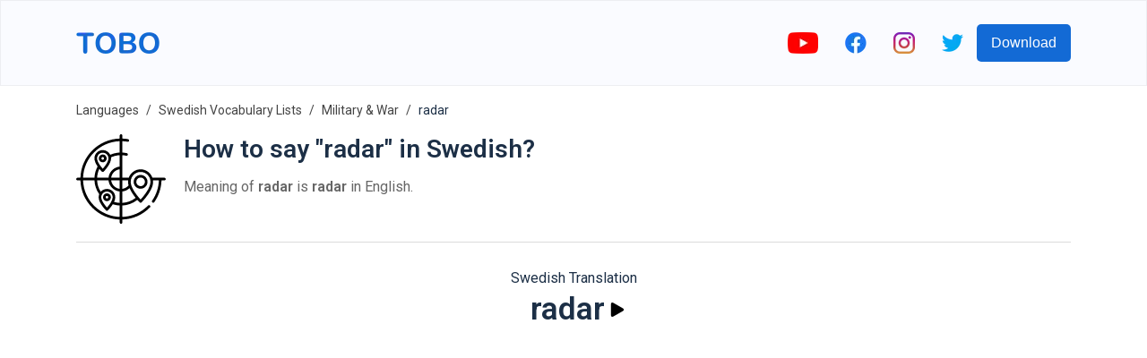

--- FILE ---
content_type: text/html; charset=utf-8
request_url: https://www.google.com/recaptcha/api2/aframe
body_size: 268
content:
<!DOCTYPE HTML><html><head><meta http-equiv="content-type" content="text/html; charset=UTF-8"></head><body><script nonce="0O60MhY2NiGqqZSpQUvHWw">/** Anti-fraud and anti-abuse applications only. See google.com/recaptcha */ try{var clients={'sodar':'https://pagead2.googlesyndication.com/pagead/sodar?'};window.addEventListener("message",function(a){try{if(a.source===window.parent){var b=JSON.parse(a.data);var c=clients[b['id']];if(c){var d=document.createElement('img');d.src=c+b['params']+'&rc='+(localStorage.getItem("rc::a")?sessionStorage.getItem("rc::b"):"");window.document.body.appendChild(d);sessionStorage.setItem("rc::e",parseInt(sessionStorage.getItem("rc::e")||0)+1);localStorage.setItem("rc::h",'1769265111529');}}}catch(b){}});window.parent.postMessage("_grecaptcha_ready", "*");}catch(b){}</script></body></html>

--- FILE ---
content_type: image/svg+xml
request_url: https://firebasestorage.googleapis.com/v0/b/words-editor.appspot.com/o/wordImages%2FneCh7xGKJT1GodIoTTCo.svg?alt=media&token=d34af272-3eab-4d59-ae5f-ddfdbc2d7b16
body_size: 5167
content:
<?xml version="1.0" encoding="iso-8859-1"?>
<!-- Generator: Adobe Illustrator 19.0.0, SVG Export Plug-In . SVG Version: 6.00 Build 0)  -->
<svg version="1.1" id="Capa_1" xmlns="http://www.w3.org/2000/svg" xmlns:xlink="http://www.w3.org/1999/xlink" x="0px" y="0px"
	 viewBox="0 0 512 512" style="enable-background:new 0 0 512 512;" xml:space="preserve">
<g>
	<g>
		<path d="M504.243,248.743h-68.554c-9.754-27.94-36.356-48.047-67.579-48.047c-31.224,0-57.826,20.107-67.579,48.047h-36.689
			V119.842c7.51,0.426,14.964,1.46,22.245,3.096c4.043,0.912,8.062-1.634,8.971-5.679c0.909-4.046-1.634-8.062-5.679-8.971
			c-8.358-1.878-16.918-3.039-25.537-3.479V39.691c10.034,0.358,20.038,1.393,29.835,3.111c4.092,0.713,7.975-2.015,8.692-6.099
			c0.716-4.084-2.015-7.975-6.099-8.691c-10.649-1.867-21.525-2.978-32.428-3.343V7.507c0-4.147-3.361-7.507-7.507-7.507
			s-7.507,3.36-7.507,7.507v17.138c-59.208,1.789-114.61,25.678-156.682,67.75c-41.993,41.992-65.869,97.266-67.738,156.348H7.758
			c-4.146,0-7.507,3.36-7.507,7.507s3.361,7.507,7.507,7.507h16.649c1.868,59.082,25.745,114.356,67.738,156.348
			c42.072,42.072,97.474,65.961,156.682,67.75v16.637c0,4.147,3.361,7.507,7.507,7.507c4.146,0,7.507-3.36,7.507-7.507v-16.661
			c59.825-1.97,115.562-26.428,157.676-69.407c2.902-2.961,2.855-7.715-0.107-10.615c-2.961-2.902-7.714-2.856-10.615,0.107
			c-39.267,40.072-91.197,62.927-146.954,64.89v-65.121c31.237-1.62,61.283-12.879,85.863-32.206
			c7.175,8.238,12.364,13.472,13.096,14.204c2.892,2.89,7.726,2.89,10.617,0c2.705-2.706,66.261-66.843,66.261-117.419
			c0-2.881-0.191-5.716-0.524-8.508h33.423c-1.42,41.816-14.692,81.842-38.613,116.188c-2.155,3.095-1.631,7.45,1.21,9.935
			c3.323,2.908,8.588,2.269,11.111-1.354c25.682-36.877,39.886-79.869,41.311-124.769h16.644c4.147,0,7.507-3.36,7.507-7.507
			S508.39,248.743,504.243,248.743z M248.827,39.67v65.109c-18.805,0.864-36.954,5.124-54.1,12.717
			c-7.698-15.91-24.002-26.908-42.829-26.908c-26.217,0-47.546,21.33-47.546,47.546c0,15.173,8.69,32.086,18.191,46.047
			c-10.729,19.845-16.867,41.941-17.985,64.561H39.433C43.324,135.093,135.135,43.388,248.827,39.67z M146.591,213.513
			c2.89,2.89,7.727,2.89,10.616,0c1.725-1.726,42.238-42.615,42.238-75.378c0-2.069-0.147-4.104-0.405-6.104
			c15.742-7.237,32.448-11.342,49.787-12.225v65.235c-33.637,3.363-60.482,30.111-64,63.702h-65.237
			c0.974-17.75,5.389-35.119,12.969-51.089C139.892,206.76,145.946,212.868,146.591,213.513z M119.367,138.135
			c0-17.938,14.594-32.532,32.532-32.532c17.938,0,32.532,14.593,32.532,32.532c0,18.938-20.18,45.375-32.532,59.123
			c-4.14-4.607-9.158-10.642-14.001-17.34c-0.231-0.396-0.5-0.771-0.805-1.122C127.796,165.741,119.367,150.374,119.367,138.135z
			 M248.827,472.831c-113.691-3.719-205.503-95.423-209.393-209.073h65.108c1.384,28.603,10.67,55.824,27.103,79.304
			c-2.101,5.363-3.268,11.191-3.268,17.29c0,32.762,40.514,73.652,42.238,75.378c2.89,2.89,7.727,2.89,10.616,0
			c1.036-1.036,16.052-16.191,27.888-35.227c12.838,4.171,26.146,6.594,39.708,7.225V472.831z M143.391,360.352
			c0-17.939,14.594-32.532,32.532-32.532c17.938,0,32.532,14.593,32.532,32.532c0,18.938-20.18,45.375-32.532,59.123
			C163.568,405.725,143.391,379.289,143.391,360.352z M248.827,392.692c-11.024-0.569-21.853-2.449-32.347-5.617
			c4.174-8.896,6.989-18.092,6.989-26.723c0-26.217-21.33-47.546-47.546-47.546c-14.175,0-26.912,6.243-35.631,16.115
			c-12.381-19.637-19.446-41.878-20.698-65.163h65.233c3.518,33.591,30.365,60.339,64,63.702V392.692z M248.827,312.335
			c-25.346-3.225-45.496-23.279-48.869-48.577h48.869V312.335z M248.827,248.743h-48.869c3.372-25.299,23.523-45.352,48.869-48.577
			V248.743z M263.842,263.758h33.221c-0.332,2.793-0.523,5.628-0.523,8.508c0,6.547,1.072,13.322,2.932,20.161
			c-9.104,10.966-21.691,17.919-35.63,19.826V263.758z M263.842,392.65v-65.273c15.431-1.722,29.957-8.465,41.24-19.06
			c8.806,20.577,22.911,40.597,34.988,55.642C318.196,381.042,291.557,391.054,263.842,392.65z M368.11,373.469
			c-14.996-16.27-56.555-64.659-56.555-101.203c0-31.184,25.371-56.555,56.555-56.555s56.555,25.371,56.555,56.555
			C424.665,308.81,383.106,357.199,368.11,373.469z"/>
	</g>
</g>
<g>
	<g>
		<path d="M151.899,115.613c-12.419,0-22.522,10.104-22.522,22.522c0,12.418,10.103,22.522,22.522,22.522
			s22.522-10.104,22.522-22.522C174.421,125.717,164.318,115.613,151.899,115.613z M151.899,145.642
			c-4.14,0-7.507-3.367-7.507-7.507c0-4.14,3.367-7.507,7.507-7.507c4.14,0,7.507,3.367,7.507,7.507
			C159.406,142.275,156.039,145.642,151.899,145.642z"/>
	</g>
</g>
<g>
	<g>
		<path d="M175.922,337.83c-12.419,0-22.522,10.104-22.522,22.522c0,12.418,10.103,22.522,22.522,22.522
			s22.522-10.104,22.522-22.522C198.444,347.934,188.341,337.83,175.922,337.83z M175.922,367.859c-4.14,0-7.507-3.367-7.507-7.507
			c0-4.14,3.367-7.507,7.507-7.507c4.14,0,7.507,3.367,7.507,7.507C183.43,364.492,180.062,367.859,175.922,367.859z"/>
	</g>
</g>
<g>
	<g>
		<path d="M368.11,232.727c-21.801,0-39.539,17.737-39.539,39.539c0,21.801,17.737,39.539,39.539,39.539
			c21.801,0,39.539-17.737,39.539-39.539C407.649,250.465,389.911,232.727,368.11,232.727z M368.11,296.79
			c-13.523,0-24.524-11.001-24.524-24.524c0-13.523,11.001-24.524,24.524-24.524c13.523,0,24.524,11.001,24.524,24.524
			C392.634,285.789,381.633,296.79,368.11,296.79z"/>
	</g>
</g>
<g>
</g>
<g>
</g>
<g>
</g>
<g>
</g>
<g>
</g>
<g>
</g>
<g>
</g>
<g>
</g>
<g>
</g>
<g>
</g>
<g>
</g>
<g>
</g>
<g>
</g>
<g>
</g>
<g>
</g>
</svg>


--- FILE ---
content_type: image/svg+xml
request_url: https://firebasestorage.googleapis.com/v0/b/words-editor.appspot.com/o/wordImages%2F1zhLt2LOpCDWv86u41yD.svg?alt=media&token=c1e46aae-bf5e-44bd-a7f8-f282ea792762
body_size: 4567
content:
<svg id="Capa_1" enable-background="new 0 0 512 512" height="512" viewBox="0 0 512 512" width="512" xmlns="http://www.w3.org/2000/svg"><g id="XMLID_1148_"><g id="XMLID_1568_"><path id="XMLID_1569_" d="m196.031 332.641h-30.38c-85.964 0-155.651-69.688-155.651-155.652v-55.834c36.39 22.386 78.278 34.238 121.002 34.238 48.525 0 103.138 35.1 111.263 81.295l-5.448-19.21 5.875-34.742c3.265-19.304 17.688-35.156 36.829-39.27 19.291-4.147 37.028 4.517 46.322 19.09 6.129 9.61 12.973 18.744 21.033 26.803l11.855 11.855c-14.407 0-26.086 11.679-26.086 26.086v41.763c0 78.482-63.622 142.104-142.104 142.104-22.081 0-43.536 7.333-60.998 20.847l-48.697 37.688-55.269-109.473v-.399h36.075c36.582 0 72.555-9.36 104.498-27.19z" fill="#bfe5f6"/></g><g fill="#d5ea7a"><ellipse id="XMLID_1540_" cx="365.18" cy="98.61" rx="24.103" ry="41.741" transform="matrix(.707 -.707 .707 .707 37.231 287.103)"/><ellipse id="XMLID_1533_" cx="401.628" cy="192.55" rx="41.741" ry="24.103" transform="matrix(.707 -.707 .707 .707 -18.519 340.39)"/><ellipse id="XMLID_1529_" cx="467.661" cy="67.459" rx="38.983" ry="22.51" transform="matrix(.881 -.473 .473 .881 23.781 229.41)"/></g><g id="XMLID_353_"><path id="XMLID_557_" d="m507.253 40.498c-16.677-10.298-37.745-10.938-54.98-1.676-15.781 8.481-26.405 24.223-28.561 41.855-7.128 5.8-13.708 12.083-19.712 18.779-2.689-9.292-7.67-17.924-14.706-24.959-14.637-14.64-36.176-20.41-56.209-15.063-3.458.924-6.16 3.625-7.083 7.084-5.346 20.033.427 41.57 15.063 56.208 9.78 9.78 22.643 15.591 36.078 16.783-7.701 15.936-12.911 32.985-15.425 50.55l-7.771-7.771c-6.796-6.796-13.23-15.009-19.672-25.109-12.167-19.078-34.483-28.302-56.854-23.488-22.701 4.879-40.62 23.919-44.588 47.379l-1.809 10.694c-6.548-7.719-14.428-14.869-23.496-21.233-22.768-15.976-50.66-25.139-76.525-25.139-40.898 0-80.929-11.326-115.764-32.755-3.087-1.897-6.955-1.978-10.118-.212-3.162 1.768-5.121 5.108-5.121 8.73 0 0 .012 57.68.035 58.599 1.274 77.42 55.917 142.089 128.664 158.727-21.5 7.459-44.196 11.35-67.046 11.35h-36.076c-5.522 0-10 4.478-10 10v.398c0 1.565.367 3.109 1.073 4.507l55.269 109.472c1.345 2.665 3.811 4.589 6.722 5.247.73.165 1.47.246 2.205.246 2.194 0 4.353-.724 6.12-2.092l48.697-37.688c15.628-12.094 35.117-18.755 54.878-18.755 28.469 0 56.23-7.916 80.285-22.892 4.688-2.919 6.123-9.086 3.204-13.774s-9.084-6.122-13.774-3.204c-20.879 12.999-44.986 19.87-69.715 19.87-24.168 0-48.005 8.146-67.118 22.938l-39.112 30.27-42.684-84.544h20.025c37.317 0 74.273-9.398 107.059-27.19h27.32c5.522 0 10-4.478 10-10s-4.478-10-10-10h-30.38c-45.101 0-85.478-20.607-112.215-52.898 15.833 9.226 34.228 14.519 53.836 14.519h41.728c5.522 0 10-4.478 10-10s-4.478-10-10-10h-41.728c-44.17 0-80.777-32.986-86.492-75.617 17.317 21.561 43.886 35.389 73.629 35.389h23.258c5.522 0 10-4.478 10-10s-4.478-10-10-10h-23.258c-37.997 0-69.412-28.634-73.851-65.453 34.08 17.583 71.906 26.812 110.445 26.812 21.851 0 45.556 7.84 65.037 21.511 20.095 14.101 33.014 32.396 36.377 51.518.957 5.438 6.134 9.081 11.581 8.116 5.439-.956 9.073-6.142 8.116-11.581-1.044-5.939-2.779-11.787-5.152-17.487l5.592-33.065c2.614-15.463 14.297-27.985 29.07-31.161 14.111-3.035 28.162 2.731 35.788 14.689 7.232 11.341 14.558 20.662 22.393 28.498l.097.097c-10.343 6.353-17.256 17.771-17.256 30.772v41.764c0 16.894-3.142 33.342-9.338 48.889-2.045 5.13.456 10.946 5.587 12.991 1.214.484 2.467.714 3.699.714 3.973-.001 7.731-2.385 9.292-6.301 7.14-17.912 10.76-36.853 10.76-56.294v-41.762c0-8.869 7.216-16.085 16.086-16.085.434 0 .861-.034 1.284-.088-.313 16.048 1.604 32.319 5.909 48.382 1.197 4.468 5.237 7.415 9.653 7.415.856 0 1.728-.111 2.594-.344 5.335-1.43 8.501-6.913 7.071-12.247-1.845-6.886-3.172-13.815-4.042-20.745 1.102.062 2.203.099 3.303.099 15.266 0 30.212-5.996 41.239-17.022 14.637-14.638 20.409-36.175 15.063-56.208-.923-3.459-3.625-6.161-7.084-7.084-14.659-3.913-30.121-1.864-43.097 5.247 9.135-23.171 23.965-44.167 43.795-60.84 7.167 3.217 14.889 4.839 22.62 4.839 8.946 0 17.903-2.166 26.01-6.522 17.236-9.262 28.327-27.185 28.945-46.774.113-3.579-1.695-6.945-4.742-8.825zm-163.022 37.165c11.33-1.144 22.761 2.814 30.92 10.976 8.162 8.161 12.123 19.595 10.977 30.92-11.326 1.144-22.76-2.813-30.92-10.976-8.162-8.161-12.123-19.596-10.977-30.92zm78.345 93.939c1.146 11.324-2.815 22.759-10.977 30.92-8.16 8.162-19.592 12.121-30.92 10.976-1.146-11.324 2.814-22.759 10.977-30.92 8.161-8.161 19.596-12.119 30.92-10.976zm51.007-93.123c-9.156 4.921-20.018 5.446-29.536 1.67 2.104-10.021 8.535-18.789 17.692-23.71 9.157-4.922 20.02-5.445 29.537-1.67-2.104 10.022-8.536 18.789-17.693 23.71z"/><path id="XMLID_713_" d="m298.74 199.622c1.859-1.87 2.93-4.439 2.93-7.07 0-2.63-1.07-5.21-2.93-7.079-1.86-1.86-4.44-2.921-7.07-2.921-2.64 0-5.21 1.061-7.07 2.921-1.87 1.869-2.93 4.449-2.93 7.079 0 2.631 1.06 5.2 2.93 7.07 1.86 1.86 4.431 2.93 7.07 2.93 2.63 0 5.21-1.07 7.07-2.93z"/><path id="XMLID_714_" d="m299.5 350.282c-2.63 0-5.21 1.06-7.07 2.92s-2.93 4.44-2.93 7.08c0 2.63 1.069 5.2 2.93 7.07 1.86 1.859 4.44 2.92 7.07 2.92s5.21-1.061 7.069-2.92c1.86-1.87 2.931-4.44 2.931-7.07 0-2.64-1.07-5.21-2.931-7.08-1.859-1.86-4.439-2.92-7.069-2.92z"/></g></g></svg>

--- FILE ---
content_type: image/svg+xml
request_url: https://firebasestorage.googleapis.com/v0/b/words-editor.appspot.com/o/courses%2Ftech-electronics-swedish-vocabulary-list%2FcourseImage.svg?alt=media&token=1c9065f6-4a30-4c14-8220-1100f3dae64d
body_size: 6097
content:
<svg id="Capa_1" enable-background="new 0 0 512 512" height="512" viewBox="0 0 512 512" width="512" xmlns="http://www.w3.org/2000/svg"><g><path d="m512 255.51c.221 118.195-79.659 217.769-188.385 247.466-42.572-56.601-109.276-89.896-180.1-89.896h-89.658v.019c-33.754-43.369-53.857-97.886-53.857-157.099 0-141.212 114.334-255.719 255.48-255.999 140.935-.28 256.256 114.574 256.52 255.509z" fill="#3493f8"/><path d="m468.802 251.488c0 115.263-93.439 208.702-208.702 208.702s-208.702-93.439-208.702-208.702 93.439-208.702 208.702-208.702 208.702 93.439 208.702 208.702z" fill="#55a4f9"/><path d="m431.418 120v240c0 4.142-3.357 7.5-7.5 7.5s-7.5-3.358-7.5-7.5v-240c0-6.893-5.607-12.5-12.5-12.5h-240c-4.142 0-7.5-3.358-7.5-7.5s3.358-7.5 7.5-7.5h240c15.163 0 27.5 12.336 27.5 27.5z" fill="#c8e2fd"/><path d="m132.857 70c-11.046 0-20 8.954-20 20v342.655c0 15.097-17.904 22.91-29.07 12.75-10.873-9.893-20.891-20.709-29.93-32.325v-323.08c0-11.046 8.954-20 20-20z" fill="#51489a"/><path d="m323.857 90v410c0 1.007-.099 1.989-.242 2.957-21.542 5.884-44.208 9.043-67.615 9.043-66.773 0-127.566-25.573-173.143-67.448v-354.552c0-11.046 8.954-20 20-20h201c11.046 0 20 8.954 20 20z" fill="#6a61b4"/><path d="m303.857 370c0 5.523-4.477 10-10 10h-217.963c-5.523 0-10-4.477-10-10s4.477-10 10-10h217.963c5.523 0 10 4.477 10 10zm-10-110h-217.963c-5.523 0-10 4.477-10 10s4.477 10 10 10h217.963c5.523 0 10-4.477 10-10s-4.477-10-10-10zm0 200h-192.515c9.703 7.367 19.946 14.056 30.662 20h161.853c5.523 0 10-4.477 10-10s-4.477-10-10-10zm-217.963-280h217.963c5.523 0 10-4.477 10-10s-4.477-10-10-10h-217.963c-5.523 0-10 4.477-10 10s4.477 10 10 10z" fill="#51489a"/><path d="m350.534 189.753c-2.929 2.929-7.678 2.929-10.606 0-1.464-1.464-2.197-3.384-2.197-5.303s.732-3.839 2.197-5.303c2.364-2.364 3.666-5.503 3.666-8.839s-1.302-6.475-3.666-8.839c-2.929-2.929-2.929-7.678 0-10.606 2.929-2.929 7.678-2.929 10.606 0 5.197 5.197 8.06 12.103 8.06 19.445s-2.862 14.248-8.06 19.445zm25 15c18.993-18.993 18.993-49.897 0-68.891-2.929-2.929-7.678-2.929-10.606 0-2.929 2.929-2.929 7.678 0 10.606 13.145 13.145 13.145 34.533 0 47.678-1.464 1.464-2.197 3.384-2.197 5.303s.732 3.839 2.197 5.303c2.929 2.931 7.678 2.931 10.606.001z" fill="#a7d0fc"/><path d="m418.857 319.878v18h46.857c5.523 0 10 4.477 10 10v12c0 5.523-4.477 10-10 10h-46.857v18h46.857c5.523 0 10 4.477 10 10v12c0 5.523-4.477 10-10 10h-46.857v46.857c0 5.523-4.477 10-10 10h-12c-5.523 0-10-4.477-10-10v-46.857h-18v46.857c0 5.523-4.477 10-10 10h-12c-5.523 0-10-4.477-10-10v-46.857h-18v46.857c0 5.523-4.477 10-10 10h-12c-5.523 0-10-4.477-10-10v-46.857h-46.857c-5.523 0-10-4.477-10-10v-12c0-5.523 4.477-10 10-10h46.857v-18h-46.857c-5.523 0-10-4.477-10-10v-12c0-5.523 4.477-10 10-10h46.857v-18h-46.857c-5.523 0-10-4.477-10-10v-12c0-5.523 4.477-10 10-10h46.857v-46.857c0-5.523 4.477-10 10-10h12c5.523 0 10 4.477 10 10v46.857h18v-46.857c0-5.523 4.477-10 10-10h12c5.523 0 10 4.477 10 10v46.857h18v-46.857c0-5.523 4.477-10 10-10h12c5.523 0 10 4.477 10 10v46.857h46.857c5.523 0 10 4.477 10 10v12c0 5.523-4.477 10-10 10z" fill="#e1b91e"/><path d="m457.857 268.878v170c0 8.284-6.716 15-15 15h-180c-8.284 0-15-6.716-15-15v-170c0-8.284 6.716-15 15-15h180c8.284 0 15 6.716 15 15z" fill="#e9cc5a"/><path d="m442.857 453.878h-142.857c-8.284 0-15-6.716-15-15v-170c0-8.284 6.716-15 15-15h142.857c8.284 0 15 6.716 15 15v170c0 8.285-6.716 15-15 15z" fill="#fff04a"/><path d="m418.857 306.021v95.714c0 8.284-6.716 15-15 15h-102c-8.284 0-15-6.716-15-15v-95.714c0-8.284 6.716-15 15-15h102c8.284 0 15 6.716 15 15zm25.204-135c0 11.046-8.954 20-20 20s-20-8.954-20-20 8.954-20 20-20 20 8.955 20 20z" fill="#7fa32f"/><path d="m403.857 415.714h-74.766c-8.284 0-15-6.716-15-15v-95.714c0-8.284 6.716-15 15-15h74.766c8.284 0 15 6.716 15 15v95.714c0 8.285-6.716 15-15 15z" fill="#9bcf1b"/><path d="m443.667 174.99c-1.841 9.145-9.919 16.031-19.606 16.031-11.046 0-20-8.954-20-20 0-8.824 5.714-16.313 13.644-18.969-.258 1.283-.394 2.61-.394 3.969 0 11.046 8.954 20 20 20 2.222 0 4.359-.362 6.356-1.031zm-39.81 108.531h-102c-12.406 0-22.5 10.093-22.5 22.5v95.714c0 12.407 10.094 22.5 22.5 22.5h102c12.406 0 22.5-10.093 22.5-22.5v-95.714c0-12.406-10.094-22.5-22.5-22.5zm0 125.715h-28.857v-59.048c0-4.142-3.358-7.5-7.5-7.5s-7.5 3.358-7.5 7.5v59.048h-58.143c-4.136 0-7.5-3.364-7.5-7.5v-10.94h14.643c4.142 0 7.5-3.358 7.5-7.5s-3.358-7.5-7.5-7.5h-14.643v-14.167h14.643c4.142 0 7.5-3.358 7.5-7.5s-3.358-7.5-7.5-7.5h-14.643v-14.667h14.643c4.142 0 7.5-3.358 7.5-7.5 0-4.142-3.358-7.5-7.5-7.5h-14.643v-10.94c0-4.136 3.364-7.5 7.5-7.5h26.81v56c0 4.142 3.358 7.5 7.5 7.5s7.5-3.358 7.5-7.5v-56h60.19c4.136 0 7.5 3.364 7.5 7.5v10.94h-43.857c-4.142 0-7.5 3.358-7.5 7.5s3.358 7.5 7.5 7.5h43.857v14.667h-14.357c-4.142 0-7.5 3.358-7.5 7.5s3.358 7.5 7.5 7.5h14.357v14.167h-14.357c-4.142 0-7.5 3.358-7.5 7.5s3.358 7.5 7.5 7.5h14.357v10.94c0 4.135-3.364 7.5-7.5 7.5zm-60.19-25.941c0 4.142-3.358 7.5-7.5 7.5s-7.5-3.358-7.5-7.5c0-4.142 3.358-7.5 7.5-7.5s7.5 3.358 7.5 7.5z" fill="#607c24"/><path d="m123.077 113.846c0 6.373-5.166 11.538-11.538 11.538s-11.539-5.165-11.539-11.538 5.166-11.539 11.538-11.539 11.539 5.167 11.539 11.539zm-23.077 207.692c0 6.373 5.166 11.538 11.538 11.538 6.373 0 11.538-5.166 11.538-11.538s-5.166-11.538-11.538-11.538-11.538 5.166-11.538 11.538z" fill="#958fca"/><path d="m161.538 113.846c0 6.373-5.166 11.538-11.538 11.538s-11.538-5.166-11.538-11.538 5.166-11.539 11.538-11.539 11.538 5.167 11.538 11.539zm26.924 116.154c6.372 0 11.538-5.166 11.538-11.539s-5.166-11.538-11.538-11.538-11.538 5.166-11.538 11.538 5.165 11.539 11.538 11.539zm-38.462 80c-6.373 0-11.538 5.166-11.538 11.539 0 6.372 5.166 11.538 11.538 11.538s11.538-5.166 11.538-11.538c0-6.373-5.165-11.539-11.538-11.539zm38.462 96.923c-6.372 0-11.538 5.166-11.538 11.538s5.165 11.539 11.538 11.539 11.538-5.166 11.538-11.539-5.166-11.538-11.538-11.538z" fill="#fff68e"/><path d="m176.923 113.846c0-6.373 5.166-11.539 11.538-11.539s11.539 5.167 11.539 11.539-5.166 11.538-11.538 11.538-11.539-5.165-11.539-11.538zm-26.923 93.077c-6.373 0-11.538 5.166-11.538 11.538s5.165 11.539 11.538 11.539 11.538-5.166 11.538-11.539-5.165-11.538-11.538-11.538zm38.462 103.077c-6.372 0-11.538 5.166-11.538 11.539 0 6.372 5.166 11.538 11.538 11.538s11.538-5.166 11.538-11.538c0-6.373-5.166-11.539-11.538-11.539zm-38.462 96.923c-6.373 0-11.538 5.166-11.538 11.538s5.165 11.539 11.538 11.539 11.538-5.166 11.538-11.539-5.165-11.538-11.538-11.538z" fill="#b9e746"/><path d="m100 218.461c0-6.373 5.166-11.538 11.538-11.538s11.538 5.166 11.538 11.538-5.165 11.539-11.538 11.539-11.538-5.166-11.538-11.539zm11.538 188.462c-6.372 0-11.538 5.166-11.538 11.538s5.166 11.539 11.538 11.539 11.538-5.166 11.538-11.539-5.165-11.538-11.538-11.538z" fill="#c1bde0"/></g></svg>

--- FILE ---
content_type: image/svg+xml
request_url: https://firebasestorage.googleapis.com/v0/b/words-editor.appspot.com/o/wordImages%2FV8fnSUPhU2A8lXALlQyd.svg?alt=media&token=3b1a6fce-fa81-4163-b0f9-a2ac8f062967
body_size: 4138
content:
<?xml version="1.0" encoding="iso-8859-1"?>
<!-- Generator: Adobe Illustrator 19.0.0, SVG Export Plug-In . SVG Version: 6.00 Build 0)  -->
<svg version="1.1" id="Capa_1" xmlns="http://www.w3.org/2000/svg" xmlns:xlink="http://www.w3.org/1999/xlink" x="0px" y="0px"
	 viewBox="0 0 365.725 365.725" style="enable-background:new 0 0 365.725 365.725;" xml:space="preserve">
<g>
	<path style="fill:#FFFFFF;" d="M58.558,229.757l13.633-13.633l77.33,77.33l-13.633,13.633L58.558,229.757z"/>
	<path style="fill:#FFFFFF;" d="M215.582,296.229l77.33-77.33l13.633,13.633l-77.33,77.33L215.582,296.229z"/>
</g>
<g>
	<path style="fill:#FCC00F;" d="M54.176,281.267l24.668-24.659l30.146,30.156l-24.668,24.659L54.176,281.267z"/>
	<path style="fill:#FCC00F;" d="M29.599,357.388c-11.795-0.201-21.194-9.926-20.992-21.721c0.095-5.547,2.344-10.84,6.272-14.759
		l13.92-13.92l30.16,30.16l-14.24,13.6C40.784,354.914,35.329,357.309,29.599,357.388z"/>
	<path style="fill:#FCC00F;" d="M28.438,307.013l25.795-25.795l30.151,30.151l-25.795,25.795L28.438,307.013z"/>
</g>
<g>
	<path style="fill:#B7AE9F;" d="M211.839,211.708l28.8-25.76l38,42.4l-25.12,25.04L211.839,211.708z"/>
	<path style="fill:#B7AE9F;" d="M12.079,84.828l-3.84-76.72l76.72,3.84l97.92,109.44l-57.76,64.56L12.079,84.828z"/>
</g>
<g>
	<path style="fill:#FCC00F;" d="M256.659,286.663l30.151-30.151l24.664,24.664l-30.151,30.151L256.659,286.663z"/>
	<path style="fill:#FCC00F;" d="M336.159,357.228c-5.701-0.064-11.142-2.396-15.12-6.48l-13.92-13.92l30.16-30.16l13.6,14.24
		c8.099,8.298,8.099,21.542,0,29.84C346.999,354.736,341.721,357.06,336.159,357.228L336.159,357.228z"/>
	<path style="fill:#FCC00F;" d="M281.388,311.434l30.151-30.151l25.795,25.795l-30.151,30.151L281.388,311.434z"/>
</g>
<g>
	<path style="fill:#B7AE9F;" d="M182.879,237.628l28.96-25.92l41.68,41.68l-25.04,25.12L182.879,237.628z"/>
	<path style="fill:#B7AE9F;" d="M87.119,228.348l193.68-216.4l76.72-3.84l-3.84,76.72l-216.4,193.68L87.119,228.348z"/>
</g>
<path style="fill:#3A302B;" d="M342.879,301.388l-25.68-25.84l-19.04-19.04l16.88-16.88c3.102-3.12,3.102-8.16,0-11.28l-18.24-18.24
	c-3.12-3.102-8.16-3.102-11.28,0l-6.56,6.56l-26.96-30.16l106.88-95.68c1.596-1.437,2.547-3.455,2.64-5.6l3.84-76.72
	c0.123-2.264-0.72-4.474-2.32-6.08c-1.606-1.6-3.816-2.443-6.08-2.32l-76.72,3.76c-2.145,0.093-4.163,1.044-5.6,2.64l-91.76,102.88
	L90.959,6.748c-1.437-1.596-3.455-2.547-5.6-2.64l-76.72-3.76c-2.264-0.123-4.474,0.72-6.08,2.32c-1.6,1.606-2.443,3.816-2.32,6.08
	l3.84,76.72c0.093,2.145,1.044,4.163,2.64,5.6l107.04,96l-26.88,29.68l-6.56-6.56c-3.12-3.102-8.16-3.102-11.28,0l-18.24,18.24
	c-3.102,3.12-3.102,8.16,0,11.28l16.88,16.88l-19.12,18.96l-40,40c-11.443,11.488-11.407,30.078,0.081,41.521
	c5.483,5.461,12.9,8.537,20.639,8.559c7.772,0.026,15.232-3.056,20.72-8.56l58.72-58.72l16.88,16.88c3.12,3.102,8.16,3.102,11.28,0
	l18.24-18.24c3.102-3.12,3.102-8.16,0-11.28l-6.24-6.96l34-30.32l34,30.32l-6.56,6.56c-3.102,3.12-3.102,8.16,0,11.28l18.24,18.24
	c3.12,3.102,8.16,3.102,11.28,0l16.88-16.88l19.04,19.04l25.76,25.76l13.92,13.92c11.374,11.557,29.963,11.705,41.52,0.331
	s11.705-29.963,0.331-41.52c-0.11-0.111-0.22-0.222-0.331-0.331L342.879,301.388z M267.439,228.028l-14.08,14.08l-30.08-30.08
	l16.56-14.8L267.439,228.028z M19.439,81.068l-3.2-64.56l64.56,3.2l90.88,101.6l-18.56,20.72l-33.6-33.6
	c-3.356-2.874-8.406-2.483-11.28,0.873c-2.565,2.995-2.565,7.412,0,10.407l34.64,34.32l-18.4,20.72L19.439,81.068z M38.559,345.068
	c-2.498,2.514-5.896,3.925-9.44,3.92c-7.358-0.546-12.881-6.954-12.334-14.312c0.218-2.943,1.405-5.73,3.374-7.928l8-8l18.72,18.48
	L38.559,345.068z M58.079,325.548l-18.4-18.48l14.48-14.48l18.88,18.88L58.079,325.548z M83.919,299.708l-18.88-18.88l13.84-12.96
	l18.88,18.88L83.919,299.708z M131.119,297.548l-16.8-16.8l-30.16-30.16l-16.48-16.56l6.88-6.88l64,64L131.119,297.548z
	 M137.119,267.068l-14.08-14.08l133.6-133.6c3.356-2.874,3.747-7.924,0.873-11.28s-7.924-3.747-11.28-0.873
	c-0.313,0.268-0.605,0.56-0.873,0.873l-133.6,133.6l-14.08-14.08l32.8-36.64l154.08-171.2l64.56-3.2l-3.2,64.56l-110.56,98.8
	L137.119,267.068z M194.399,237.228l17.2-14.48l30.64,30.64l-14.08,14.08L194.399,237.228z M250.399,280.668l-16.24,17.28
	l-6.88-6.88l64-64l6.88,6.88l-16.88,16.88L250.399,280.668z M267.359,286.348l19.52-18.48l13.36,13.36l-18.88,18.88L267.359,286.348
	z M306.559,325.548l-14.48-14.48l18.88-18.88l14.48,14.48L306.559,325.548z M344.959,345.068c-5.285,5.039-13.595,5.039-18.88,0
	l-8-8l19.28-18.32l8,8c5.17,5.131,5.276,13.458,0.24,18.72L344.959,345.068z"/>
<g>
</g>
<g>
</g>
<g>
</g>
<g>
</g>
<g>
</g>
<g>
</g>
<g>
</g>
<g>
</g>
<g>
</g>
<g>
</g>
<g>
</g>
<g>
</g>
<g>
</g>
<g>
</g>
<g>
</g>
</svg>


--- FILE ---
content_type: image/svg+xml
request_url: https://firebasestorage.googleapis.com/v0/b/words-editor.appspot.com/o/courses%2Fmilitary-war-swedish-vocabulary-list%2FcourseImage.svg?alt=media&token=2169b3d3-8f03-4e69-adf1-e2d375c98b4f
body_size: 6788
content:
<svg height="495pt" viewBox="-15 0 495 495.992" width="495pt" xmlns="http://www.w3.org/2000/svg"><path d="m8.496094 16 89.917968 149.039062c-4.71875 2.960938-8.636718 7.28125-11.199218 12.320313l-78.71875-65.359375zm0 0" fill="#aab2bd"/><path d="m96.496094 56 21.199218 104.078125c-.71875-.078125-1.359374-.078125-2.078124-.078125-6.320313 0-12.242188 1.839844-17.203126 5.039062l-89.917968-149.039062zm0 0" fill="#e6e9ed"/><path d="m117.695312 160.078125c11.359376.722656 21.039063 7.441406 26.082032 17.042969l-55.042969 32.160156c-3.199219-5.042969-5.117187-10.882812-5.117187-17.28125 0-5.28125 1.277343-10.238281 3.597656-14.640625 2.5625-5.039063 6.480468-9.359375 11.199218-12.320313 4.960938-3.199218 10.882813-5.039062 17.203126-5.039062.71875 0 1.359374 0 2.078124.078125zm0 0" fill="#838f9b"/><path d="m159.375 168 16.722656 29.28125-28.640625 16.71875-27.921875 16.320312-30.320312 17.679688-16.71875-29.28125 16.238281-9.4375 55.042969-32.160156zm0 0" fill="#fcd770"/><path d="m191.296875 288.800781-18.480469 32.160157-52.320312-89.039063-.960938-1.601563 27.921875-16.320312 1.117188 2zm0 0" fill="#d3a06c"/><path d="m294.335938 464.160156-9.441407-16.082031-16.238281-27.597656-58.878906-100.242188-18.402344 32.320313 49.359375 84 16.242187 27.679687 9.28125 15.761719c2.957032 5.121094 8.398438 8 14 8 2.796876 0 5.597657-.71875 8.15625-2.160156 7.761719-4.398438 10.402344-14.078125 5.921876-21.679688zm0 0" fill="#dfb28b"/><path d="m219.457031 239.839844-28.160156 48.960937-18.480469 32.160157-56.960937 99.277343-15.917969 27.761719-9.28125 16.160156c-1.441406 2.480469-2.160156 5.28125-2.160156 7.917969 0 5.523437 2.878906 10.800781 8.078125 13.761719 7.761719 4.398437 17.683593 1.839844 22.160156-5.839844l9.042969-15.921875 15.917968-27.839844 47.679688-83.679687 18.402344-32.320313 36.480468-64.078125zm0 0" fill="#d3a06c"/><path d="m368.976562 58.878906-17.519531 30.320313-34.480469-19.359375 17.359376-30.160156zm0 0" fill="#d3a06c"/><path d="m384.496094 26.960938c0 3.277343-.878906 6.558593-2.480469 9.4375l-13.039063 22.480468-34.640624-19.199218 12.71875-22.160157c3.359374-5.917969 9.601562-9.519531 16.402343-9.519531h2.078125c10.480469 0 18.960938 8.480469 18.960938 18.960938zm0 0" fill="#ef7385"/><path d="m424.496094 112v34.398438c0 24.402343-8.160156 48.082031-23.121094 67.28125-10.320312 13.359374-23.519531 23.921874-38.320312 31.199218-14.796876 7.199219-31.199219 11.121094-48.160157 11.121094h-18.398437l29.917968-59.921875c1.363282-2.636719 2.082032-5.679687 2.082032-8.636719 0-5.363281-2.160156-10.242187-5.679688-13.761718-3.519531-3.519532-8.402344-5.679688-13.761718-5.679688h-1.277344c-6.960938 0-13.441406 3.761719-16.882813 9.839844l-44.636719 78.320312-26.800781-16.320312 97.519531-170 34.480469 19.359375 19.519531 10.878906c14.160157 7.84375 30 11.921875 46.078126 11.921875 2.480468 0 4.960937-.078125 7.441406-.320312zm0 0" fill="#ccd1d9"/><path d="m456.496094 104v37.359375c0 22.800781-5.28125 45.199219-15.441406 65.601563-12.398438 24.878906-31.359376 45.117187-54.078126 59.117187-22.71875 14.082031-49.359374 21.921875-77.121093 21.921875h-29.359375l16-32h18.398437c16.960938 0 33.363281-3.921875 48.160157-11.121094 14.800781-7.277344 28-17.839844 38.320312-31.199218 14.960938-19.199219 23.121094-42.878907 23.121094-67.28125v-34.71875c7.679687-.558594 15.28125-2.160157 22.640625-4.558594zm0 0" fill="#969faa"/><path d="m444.574219 99.535156c-22.894531 7.625-48.652344 5.21875-69.695313-6.480468l-12.191406-6.773438 26.257812-45.945312c2.328126-4.0625 3.550782-8.695313 3.550782-13.375 0-14.863282-12.097656-26.960938-26.96875-26.960938h-2.054688c-9.632812 0-18.59375 5.183594-23.382812 13.535156l-148.859375 259.320313-32.878907-55.96875 28.585938-16.695313-24.648438-43.175781-16.136718 9.425781c-5.601563-6.6875-13.242188-11.371094-21.71875-13.328125l-20.914063-102.707031-103.023437-46.832031v112.1875l77.191406 64.054687c-1.246094 3.863282-2.101562 7.910156-2.101562 12.183594 0 4.863281.980468 9.585938 2.695312 14.070312l-16.664062 9.738282 24.648437 43.175781 30.414063-17.761719 46.894531 79.816406-79.804688 139.03125c-3.242187 5.515626-4.121093 11.953126-2.464843 18.128907 1.664062 6.226562 5.6875 11.425781 11.34375 14.632812 3.765624 2.136719 7.886718 3.160157 11.96875 3.152344 8.367187 0 16.535156-4.289063 21.054687-11.976563l65.792969-115.488281 67.902344 115.585938c4.480468 7.613281 12.632812 11.886719 20.984374 11.886719 4.082032 0 8.207032-1.015626 11.992188-3.167969 5.65625-3.199219 9.679688-8.398438 11.34375-14.625 1.65625-6.167969.777344-12.605469-2.464844-18.128907l-82.199218-139.917968 78.839843-138.382813c2.023438-3.5625 5.824219-5.769531 9.921875-5.769531h1.304688c6.285156 0 11.40625 5.121094 11.40625 11.414062 0 1.769532-.417969 3.53125-1.207032 5.113282l-51.738281 103.472656h42.335938c58.945312 0 111.929687-32.753906 138.289062-85.472656 10.671875-21.351563 16.320313-45.261719 16.320313-69.144532v-48.488281zm-81.09375-83.535156h2.054687c6.039063 0 10.960938 4.910156 10.960938 10.960938 0 1.902343-.496094 3.792968-1.449219 5.445312l-9 15.746094-20.75-11.527344 8.671875-15.113281c1.953125-3.398438 5.589844-5.511719 9.511719-5.511719zm-26.152344 34.496094 20.785156 11.542968-9.417969 16.472657-20.816406-11.558594zm-210.550781 366.792968 95.496094-166.359374 13.199218 8.023437-94.785156 166.367187zm5.992187 21.933594-7.921875 13.898438-14-8.082032 7.960938-13.871093zm-24.738281-286.453125c-2.253906.429688-4.40625 1.125-6.511719 1.917969l-72.839843-120.726562 60.792968 27.632812zm-91.535156-44.53125v-63.496093l71.464844 118.457031c-.808594.777343-1.511719 1.640625-2.257813 2.480469zm75.097656 83.761719c0-13.230469 10.765625-24 24-24 6.199219 0 12.039062 2.511719 16.429688 6.695312l-39.625 23.136719c-.496094-1.902343-.804688-3.847656-.804688-5.832031zm-8.226562 29.632812 73.039062-42.648437 8.785156 15.382813-73.039062 42.648437zm47.136718 11.519532 14.03125-8.191406 37.527344 63.878906-9.308594 16.222656zm-29.960937 245.757812c-1.894531-1.078125-3.238281-2.804687-3.789063-4.847656-.539062-2-.25-4.09375.847656-5.949219l5.277344-9.191406 14.050782 8.109375-5.105469 8.960938c-2.265625 3.847656-7.328125 5.144531-11.28125 2.917968zm151.191406-39.40625 14.074219-8.128906 8.101562 13.792969-14.070312 8.128906zm36.496094 34.558594c-.550781 2.050781-1.894531 3.777344-3.78125 4.839844-3.945313 2.242187-9.007813.9375-11.28125-2.917969l-5.222657-8.886719 14.070313-8.128906 5.410156 9.207031c1.054688 1.792969 1.34375 3.886719.804688 5.886719zm-30.527344-56.476562-14.070313 8.125-43.023437-73.230469 9.277344-16.289063zm75.898437-217.90625c1.894532-3.792969 2.894532-8.03125 2.894532-12.265626 0-15.117187-12.296875-27.414062-27.417969-27.414062h-1.300781c-9.832032 0-18.960938 5.304688-23.824219 13.839844l-40.5625 71.191406-13.152344-7.992188 89.671875-156.214843 47.195313 26.214843c15.078125 8.375 32.207031 12.695313 49.382812 12.824219v26.519531c0 22.488282-7.601562 44.640626-21.410156 62.386719-19.382813 24.933594-48.605469 39.230469-80.191406 39.230469h-5.445313zm114.894532-58.289063c0 21.410156-5.054688 42.839844-14.632813 61.984375-23.632812 47.265625-71.136719 76.625-123.976562 76.625h-16.445313l8-16h13.445313c36.554687 0 70.386719-16.542969 92.832031-45.398438 15.976562-20.546874 24.777344-46.1875 24.777344-72.210937v-27.71875c5.40625-.800781 10.777344-1.902344 16-3.582031zm0 0"/></svg>